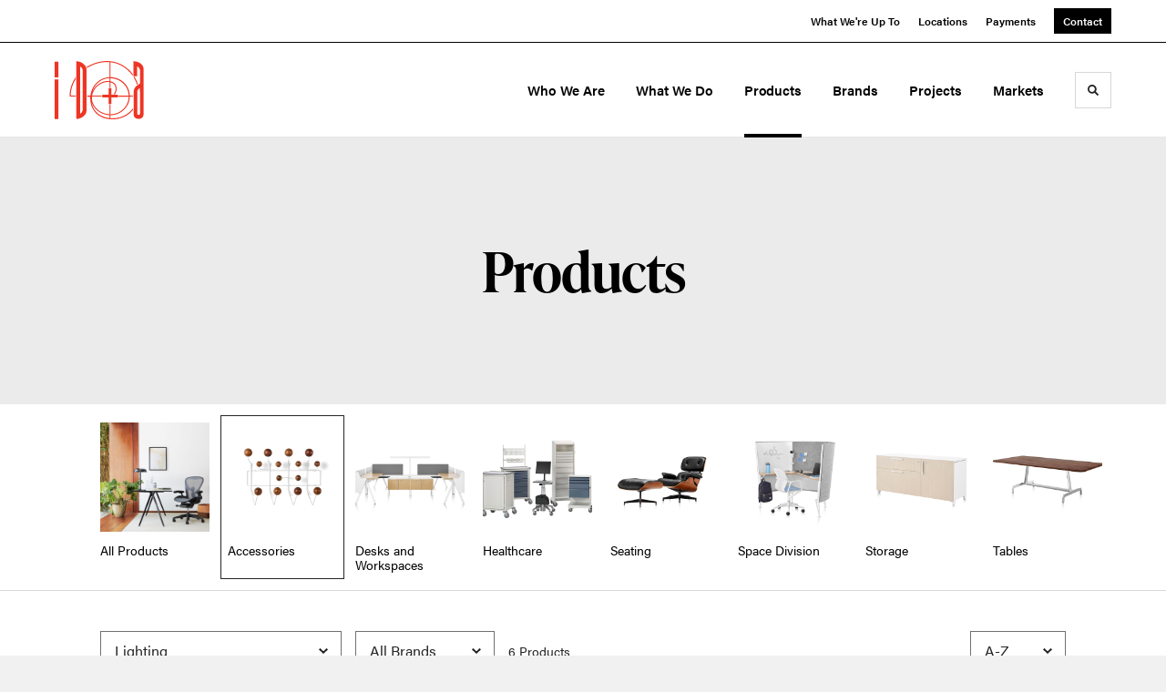

--- FILE ---
content_type: text/html; charset=UTF-8
request_url: https://www.id-a.com/products?category=accessories&subcategory=lighting
body_size: 80695
content:





<!DOCTYPE html>
<html lang="en" class="                ">

    
    <head>

    
          

    <!-- Google Tag Manager -->
    <script>(function(w,d,s,l,i){w[l]=w[l]||[];w[l].push({'gtm.start':
    new Date().getTime(),event:'gtm.js'});var f=d.getElementsByTagName(s)[0],
    j=d.createElement(s),dl=l!='dataLayer'?'&l='+l:'';j.async=true;j.src=
    'https://www.googletagmanager.com/gtm.js?id='+i+dl+ '&gtm_auth=wHBDqGHx4loPgfoAIWBlFA&gtm_preview=env-2&gtm_cookies_win=x';f.parentNode.insertBefore(j,f);
    })(window,document,'script','dataLayer','GTM-WXHRBXZ');</script>
    <!-- End Google Tag Manager -->

    

    

<!-- Meta -->

<meta charset="UTF-8">
<meta name="viewport" content="width=device-width, initial-scale=1.0">
<meta http-equiv="X-UA-Compatible" content="ie=edge">

<meta name="keywords" content="specialty contractor furniture Dealer interior design interior construction design services"><meta name="description" content="We meld architecture and interior design with leading edge furniture solutions for work environments in Louisville, Lexington, Nashville, and Evansville."><meta name="referrer" content="no-referrer-when-downgrade"><meta name="robots" content="all"><meta content="IDandAinc" property="fb:profile_id"><meta content="en_US" property="og:locale"><meta content="ID&amp;A, Inc." property="og:site_name"><meta content="website" property="og:type"><meta content="https://www.id-a.com/products" property="og:url"><meta content="MillerKnoll Dealer" property="og:title"><meta content="We meld architecture and interior design with leading edge furniture solutions for work environments in Louisville, Lexington, Nashville, and Evansville." property="og:description"><meta content="https://hmdp-ida.nyc3.cdn.digitaloceanspaces.com/production/brandElements/_1200x630_crop_center-center_82_none/IDA_logo_Red.png?mtime=1668788866" property="og:image"><meta content="1200" property="og:image:width"><meta content="630" property="og:image:height"><meta content="ID+A brand logo in red" property="og:image:alt"><meta content="https://www.instagram.com/ida_inc/" property="og:see_also"><meta content="https://www.linkedin.com/company/id&amp;a" property="og:see_also"><meta content="https://www.facebook.com/IDandAinc" property="og:see_also"><meta name="twitter:card" content="summary_large_image"><meta name="twitter:creator" content="@"><meta name="twitter:title" content="MillerKnoll Dealer"><meta name="twitter:description" content="We meld architecture and interior design with leading edge furniture solutions for work environments in Louisville, Lexington, Nashville, and Evansville."><meta name="twitter:image" content="https://hmdp-ida.nyc3.cdn.digitaloceanspaces.com/production/brandElements/_800x418_crop_center-center_82_none/IDA_logo_Red.png?mtime=1668788866"><meta name="twitter:image:width" content="800"><meta name="twitter:image:height" content="418"><meta name="twitter:image:alt" content="ID+A brand logo in red">

<!-- Title -->
<title>ID&A, Inc. | MillerKnoll Dealer</title>

          
<!-- Links -->
<link href="https://www.id-a.com/products" rel="canonical"><link href="https://www.id-a.com/" rel="home"><link type="text/plain" href="https://www.id-a.com/humans.txt" rel="author">


<!-- Icon -->
        <link type="image/png" href="https://hmdp-ida.nyc3.cdn.digitaloceanspaces.com/production/company/_192x192_crop_center-center_100_none/89560/logo.png" rel="icon" sizes="192x192">
        <link type="image/png" href="https://hmdp-ida.nyc3.cdn.digitaloceanspaces.com/production/company/_48x48_crop_center-center_100_none/89560/logo.png" rel="icon" sizes="48x48">
        <link type="image/png" href="https://hmdp-ida.nyc3.cdn.digitaloceanspaces.com/production/company/_32x32_crop_center-center_100_none/89560/logo.png" rel="icon" sizes="32x32">
        <link type="image/png" href="https://hmdp-ida.nyc3.cdn.digitaloceanspaces.com/production/company/_16x16_crop_center-center_100_none/89560/logo.png" rel="icon" sizes="16x16">
<!-- Apple Touch Icon -->
        <link type="image/png" href="https://hmdp-ida.nyc3.cdn.digitaloceanspaces.com/production/company/_180x180_crop_center-center_100_none/89560/logo.png" rel="apple-touch-icon" sizes="180x180">


          
<!-- json-LD -->
<script type="application/ld+json">{"@context":"https://schema.org","@graph":[{"@type":"CollectionPage","author":{"@id":"#identity"},"copyrightHolder":{"@id":"#identity"},"copyrightYear":"2020","creator":{"@id":"#creator"},"dateModified":"2025-12-16T00:08:47-05:00","datePublished":"2020-05-11T09:42:00-04:00","description":"We meld architecture and interior design with leading edge furniture solutions for work environments in Louisville, Lexington, Nashville, and Evansville.","headline":"MillerKnoll Dealer","image":{"@type":"ImageObject","url":"https://hmdp-ida.nyc3.cdn.digitaloceanspaces.com/production/brandElements/_1200x630_crop_center-center_82_none/IDA_logo_Red.png?mtime=1668788866"},"inLanguage":"en-us","mainEntityOfPage":"https://www.id-a.com/products","name":"MillerKnoll Dealer","potentialAction":{"@type":"SearchAction","query-input":"required name=search_term_string","target":"/search/results?q={search_term_string}"},"publisher":{"@id":"#creator"},"url":"https://www.id-a.com/products"},{"@id":"#identity","@type":"LocalBusiness","address":{"@type":"PostalAddress","addressCountry":"United States","addressLocality":"Louisville","addressRegion":"Kentucky","postalCode":"40204","streetAddress":"731 Brent Street"},"description":"Proudly serving the State of Kentucky, Southern Indiana and the Nashville Metropolitan area with offices in Louisville and Lexington Kentucky, Evansville, Indiana and Brentwood, Tennessee.","email":"info-louisville@id-a.com","foundingDate":"1981-12-07","foundingLocation":"Louisville, Kentucky","geo":{"@type":"GeoCoordinates","latitude":"-38.24334","longitude":"-85.73434"},"name":"ID&A","openingHoursSpecification":[{"@type":"OpeningHoursSpecification","closes":"16:00:00","dayOfWeek":["Monday"],"opens":"09:00:00"},{"@type":"OpeningHoursSpecification","closes":"16:00:00","dayOfWeek":["Tuesday"],"opens":"09:00:00"},{"@type":"OpeningHoursSpecification","closes":"16:00:00","dayOfWeek":["Wednesday"],"opens":"09:00:00"},{"@type":"OpeningHoursSpecification","closes":"16:00:00","dayOfWeek":["Thursday"],"opens":"09:00:00"},{"@type":"OpeningHoursSpecification","closes":"16:00:00","dayOfWeek":["Friday"],"opens":"09:00:00"}],"priceRange":"$$","sameAs":["https://www.facebook.com/IDandAinc","https://www.linkedin.com/company/id&a","https://www.instagram.com/ida_inc/"],"telephone":"502.562.9255"},{"@id":"http://mightyinthemidwest.com#creator","@type":"ProfessionalService","address":{"@type":"PostalAddress","addressCountry":"United States","addressLocality":"Grand Rapids","addressRegion":"MI","postalCode":"49503","streetAddress":"50 Louis St NW #520"},"alternateName":"Mighty","description":"Mighty is a digital strategy, design, and technology agency. We're a team of strategists, designers, and web technologists, here to help you find clarity and craft websites and digital products that effectively connect people to meaningful content. In partnership with MillerKnoll, we've developed and operated the MillerKnoll Dealer Platform (https://mkdealerplatform.com) since 2014, a robust custom website platform for 40+ MillerKnoll contract furniture dealers.","email":"hello@mightyinthemidwest.com","founder":"Cliff Wegner","foundingDate":"2007-08-01","foundingLocation":"Grand Rapids, MI","geo":{"@type":"GeoCoordinates","latitude":"42.9637494","longitude":"-85.6724149"},"image":{"@type":"ImageObject","height":"119","url":"https://hmdp-ida.nyc3.cdn.digitaloceanspaces.com/production/company/Mighty-Brand-Image.png","width":"119"},"logo":{"@type":"ImageObject","height":"60","url":"https://hmdp-ida.nyc3.cdn.digitaloceanspaces.com/production/company/_600x60_fit_center-center_82_none/Mighty-Brand-Image.png?mtime=1680708842","width":"60"},"name":"Mighty Co.","priceRange":"$$$","telephone":"(616) 222-0778","url":"http://mightyinthemidwest.com"},{"@type":"BreadcrumbList","description":"Breadcrumbs list","itemListElement":[{"@type":"ListItem","item":"https://www.id-a.com/","name":"Homepage","position":1},{"@type":"ListItem","item":"https://www.id-a.com/products","name":"Products","position":2}],"name":"Breadcrumbs"}]}</script>

          
<!-- CSS -->


                        <link rel="stylesheet" href="https://use.typekit.net/kor8pzo.css" crossorigin="anonymous">

        

        <link rel="stylesheet" href="https://www.id-a.com//dist/assets/millerknoll-BpA0rlRg.css">

<style>

:root {
    --abc:#FFFFFF;


}

body {
    background-color: #f1f1f1 !important;}

</style>


          
<!-- js -->




    <!-- Fathom - beautiful, simple website analytics -->
    <script src="https://cdn.usefathom.com/script.js" data-site="ULNEQVPI" data-cookieconsent="ignore" defer></script>
    <!-- / Fathom -->

        <script>window.passwordpolicy = {"showStrengthIndicator":true};</script>

    </head>

    
    <body>

    
        

        

    <!-- Google Tag Manager (noscript) -->
    <noscript><iframe src="https://www.googletagmanager.com/ns.html?id=GTM-WXHRBXZ&gtm_auth=wHBDqGHx4loPgfoAIWBlFA&gtm_preview=env-2&gtm_cookies_win=x"
    height="0" width="0" style="display:none;visibility:hidden"></iframe></noscript>
    <!-- End Google Tag Manager (noscript) -->


    
<!-- browser notifications -->

<noscript>
    <div class="o-container">
        <div class="c-noscript-notification">
            <p>
                <strong>JavaScript is not enabled!</strong>
                <br>This website requires your browser to have JavaScript enabled.
                Check <a href="http://enable-javascript.com" target="_blank" rel="noopener">enable-javascript.com</a> for instructions on how to enable JavaScript in your web browser.
            </p>
        </div>
    </div>
</noscript>

<!-- content -->

        
<nav class="c-skip-nav">

    


<a
         class="c-button || c-skip-nav__link" href="#products-page" title="Skip to Content" >

        <span class="c-button__text">Skip to Content</span>

        
</a>

    


<a
         class="c-button || c-skip-nav__link" href="#skip-to-footer" title="Skip to Footer" >

        <span class="c-button__text">Skip to Footer</span>

        
</a>

</nav>

<div class="o-site-container o-container">

        <div class="c-header__oob" data-module-sub-nav-toggle></div>
    <header class="o-header c-header">
        

<nav class="c-header__utility">
    <ul class="c-header__utility--contact">
        
                            <li>
                    


<a
         class="c-link" href="https://www.id-a.com/news" title="What We&#039;re Up To" >

        <span class="c-link__text">What We&#039;re Up To</span>

        
</a>
                </li>
            
        
                            <li>
                    


<a
         class="c-link" href="https://www.id-a.com/locations" title="Locations" >

        <span class="c-link__text">Locations</span>

        
</a>
                </li>
            
        
                            <li>
                    


<a
         class="c-link" href="https://securepayment.link/id-a/" title="Payments" rel="noopener nofollow noreferrer" target="_blank" >

        <span class="c-link__text">Payments</span>

        
</a>
                </li>
            
        
                            <li>
                    


<a
         class="c-button || -is-color-primary -is-small" href="https://www.id-a.com/contact" title="Contact" >

        <span class="c-button__text">Contact</span>

        
</a>
                </li>
            
            </ul>
</nav>

        
<div class="c-header__elements">

        
        <a href="/" title="ID+A" class="c-header__logo">
        
<img  src="https://hmdp-ida.nyc3.cdn.digitaloceanspaces.com/production/company/logo.svg" alt="ID+A" draggable="false" />
    </a>

            
                
                    
        
        <nav class="c-header__navigation -is-right-aligned">

                <ul class="js-sub-nav">

            
                                                                
                                                                                                                    
                                                                                                                                                                                                                                                    
                
                <li class="">
                    


<a
         class="c-link -is-caret--right || c-header__navigation-link js-sub-nav" href="https://www.id-a.com/about" title="Who We Are"  data-module-sub-nav-toggle data-menu-target=about >

        <span class="c-link__text">Who We Are</span>

                <svg width="4" height="7" fill="currentColor" class="" enable-background="new 0 0 4 7" viewBox="0 0 4 7" xmlns="http://www.w3.org/2000/svg"><path clip-rule="evenodd" d="m0 5.9.9 1.1 3.1-3.5-3.1-3.5-.9 1.1 2.2 2.4z" fill-rule="evenodd"/></svg>
    
</a>
                </li>

            
                                                                
                                                                                                                    
                                                                                                                                                                                                                                                                                                        
                
                <li class="">
                    


<a
         class="c-link -is-caret--right || c-header__navigation-link js-sub-nav" href="https://www.id-a.com/services" title="What We Do"  data-module-sub-nav-toggle data-menu-target=services >

        <span class="c-link__text">What We Do</span>

                <svg width="4" height="7" fill="currentColor" class="" enable-background="new 0 0 4 7" viewBox="0 0 4 7" xmlns="http://www.w3.org/2000/svg"><path clip-rule="evenodd" d="m0 5.9.9 1.1 3.1-3.5-3.1-3.5-.9 1.1 2.2 2.4z" fill-rule="evenodd"/></svg>
    
</a>
                </li>

            
                                                                
                                                                            
                
                <li class="">
                    


<a
         class="c-link -is-caret--right || c-header__navigation-link js-sub-nav -is-active" href="https://www.id-a.com/products" title="Products"  data-module-sub-nav-toggle data-menu-target=products >

        <span class="c-link__text">Products</span>

                <svg width="4" height="7" fill="currentColor" class="" enable-background="new 0 0 4 7" viewBox="0 0 4 7" xmlns="http://www.w3.org/2000/svg"><path clip-rule="evenodd" d="m0 5.9.9 1.1 3.1-3.5-3.1-3.5-.9 1.1 2.2 2.4z" fill-rule="evenodd"/></svg>
    
</a>
                </li>

            
                                                                
                                                                            
                
                <li class="">
                    


<a
         class="c-link || c-header__navigation-link" href="https://www.id-a.com/brands" title="Brands" >

        <span class="c-link__text">Brands</span>

        
</a>
                </li>

            
                                                                
                                                                            
                
                <li class="">
                    


<a
         class="c-link -is-caret--right || c-header__navigation-link js-sub-nav" href="https://www.id-a.com/projects" title="Projects"  data-module-sub-nav-toggle data-menu-target=projects >

        <span class="c-link__text">Projects</span>

                <svg width="4" height="7" fill="currentColor" class="" enable-background="new 0 0 4 7" viewBox="0 0 4 7" xmlns="http://www.w3.org/2000/svg"><path clip-rule="evenodd" d="m0 5.9.9 1.1 3.1-3.5-3.1-3.5-.9 1.1 2.2 2.4z" fill-rule="evenodd"/></svg>
    
</a>
                </li>

            
                                                                
                                                                                                                    
                                                                                                                                                                                                                                                                                                                                                            
                
                <li class="-is-last-desktop">
                    


<a
         class="c-link -is-caret--right || c-header__navigation-link js-sub-nav" href="https://www.id-a.com/markets" title="Markets"  data-module-sub-nav-toggle data-menu-target=markets >

        <span class="c-link__text">Markets</span>

                <svg width="4" height="7" fill="currentColor" class="" enable-background="new 0 0 4 7" viewBox="0 0 4 7" xmlns="http://www.w3.org/2000/svg"><path clip-rule="evenodd" d="m0 5.9.9 1.1 3.1-3.5-3.1-3.5-.9 1.1 2.2 2.4z" fill-rule="evenodd"/></svg>
    
</a>
                </li>

            
                        
                <li class="-is-mobile-only">
                    


<a
         class="c-link || c-header__navigation-link" href="https://www.id-a.com/news" title="What We&#039;re Up To" >

        <span class="c-link__text">What We&#039;re Up To</span>

        
</a>
                </li>

            
                <li class="-is-mobile-only">
                    


<a
         class="c-link || c-header__navigation-link" href="https://www.id-a.com/locations" title="Locations" >

        <span class="c-link__text">Locations</span>

        
</a>
                </li>

            
                <li class="-is-mobile-only">
                    


<a
         class="c-link || c-header__navigation-link" href="https://securepayment.link/id-a/" title="Payments" rel="noopener nofollow noreferrer" target="_blank" >

        <span class="c-link__text">Payments</span>

        
</a>
                </li>

            
                <li class="-is-mobile-only">
                    


<a
         class="c-link || c-header__navigation-link" href="https://www.id-a.com/contact" title="Contact" >

        <span class="c-link__text">Contact</span>

        
</a>
                </li>

            
        </ul>
    </nav>

        <div class="c-header__search-frame">
        <button
        class="c-header__search-toggle"
        data-module-search-toggle
        data-module-sub-nav-toggle
        aria-label="Toggle Search"
        title="Toggle Search"
        aria-labelledby="search-toggle-label">
            <span class="sr-only" id="search-toggle-label">Toggle search</span>
            <svg width="16" height="16" fill="currentColor" class="-search" viewBox="0 0 16 16" xmlns="http://www.w3.org/2000/svg"><path d="m15.78 13.84-3.78-3.84a6.3 6.3 0 0 0 1-3.5 6.35 6.35 0 0 0 -.87-3.27 6.67 6.67 0 0 0 -2.36-2.36 6.35 6.35 0 0 0 -3.27-.87 6.35 6.35 0 0 0 -3.27.87 6.67 6.67 0 0 0 -2.36 2.36 6.35 6.35 0 0 0 -.87 3.27 6.35 6.35 0 0 0 .87 3.27 6.67 6.67 0 0 0 2.36 2.36 6.35 6.35 0 0 0 3.27.87 6.3 6.3 0 0 0 3.5-1l3.81 3.81a.76.76 0 0 0 1.07 0l.87-.87a.76.76 0 0 0 0-1.07zm-5.78-5.32a4.11 4.11 0 1 1 .53-2 4 4 0 0 1 -.53 2z"/></svg>
            <svg width="16" height="16" fill="currentColor" class="-close" enable-background="new 0 0 16 16" viewBox="0 0 16 16" xmlns="http://www.w3.org/2000/svg"><path clip-rule="evenodd" d="m16 1.3-1.3-1.3-6.7 6.7-6.7-6.7-1.3 1.3 6.7 6.7-6.7 6.7 1.3 1.3 6.7-6.7 6.7 6.7 1.3-1.3-6.7-6.7z" fill-rule="evenodd"/></svg>
        </button>
    </div>

        <div class="c-header__search">
        <form action="/search" method="get">
            <label>
                <span class="u-screen-reader-text">Search Input</span>
                <input type="text" value="" class="c-header__search-field" name="q" placeholder="Search" />
            </label>
            <button class="c-header__search-submit">
                <span>Search</span>
                <svg width="16" height="16" fill="currentColor" class="" viewBox="0 0 16 16" xmlns="http://www.w3.org/2000/svg"><path d="m15.78 13.84-3.78-3.84a6.3 6.3 0 0 0 1-3.5 6.35 6.35 0 0 0 -.87-3.27 6.67 6.67 0 0 0 -2.36-2.36 6.35 6.35 0 0 0 -3.27-.87 6.35 6.35 0 0 0 -3.27.87 6.67 6.67 0 0 0 -2.36 2.36 6.35 6.35 0 0 0 -.87 3.27 6.35 6.35 0 0 0 .87 3.27 6.67 6.67 0 0 0 2.36 2.36 6.35 6.35 0 0 0 3.27.87 6.3 6.3 0 0 0 3.5-1l3.81 3.81a.76.76 0 0 0 1.07 0l.87-.87a.76.76 0 0 0 0-1.07zm-5.78-5.32a4.11 4.11 0 1 1 .53-2 4 4 0 0 1 -.53 2z"/></svg>
            </button>
        </form>
    </div>

        <button class="c-header__burger" data-module-nav-toggle data-module-sub-nav-toggle>
        <svg width="21" height="14" fill="currentColor" class="-burger" enable-background="new 0 0 21 14" viewBox="0 0 21 14" xmlns="http://www.w3.org/2000/svg"><path clip-rule="evenodd" d="m0 14h21v-2.3h-21zm0-5.8h21v-2.4h-21zm0-8.2v2.3h21v-2.3z" fill-rule="evenodd"/></svg>
        <svg width="16" height="16" fill="currentColor" class="-close" enable-background="new 0 0 16 16" viewBox="0 0 16 16" xmlns="http://www.w3.org/2000/svg"><path clip-rule="evenodd" d="m16 1.3-1.3-1.3-6.7 6.7-6.7-6.7-1.3 1.3 6.7 6.7-6.7 6.7 1.3 1.3 6.7-6.7 6.7 6.7 1.3-1.3-6.7-6.7z" fill-rule="evenodd"/></svg>
    </button>

        
                            <div class="c-header__sub-nav js-sub-nav" id="aboutSubNav">
            <div class="c-header__sub-thumbnails js-sub-nav">
                <ul>

                    
                    <li class="-is-mobile-only">
                        <button class="c-header__sub-title" data-module-sub-nav-toggle>
                            <svg width="4" height="7" fill="currentColor" class="" enable-background="new 0 0 4 7" viewBox="0 0 4 7" xmlns="http://www.w3.org/2000/svg"><path clip-rule="evenodd" d="m4 1.1-.9-1.1-3.1 3.5 3.1 3.5.9-1.1-2.2-2.4z" fill-rule="evenodd"/></svg>
                            <span>About ID&amp;A</span>
                        </button>
                    </li>

                    
                                                                                                                                                                <li >
                                    <a href="https://www.id-a.com/about/company" title="Company" class="c-header__sub-link">
                                        


    
    




<picture>
                <source media="(max-width: 320px)" srcset="https://hmdp-ida.nyc3.cdn.digitaloceanspaces.com/production/primaryImages/_640x480_crop_center-center_61_line/4Og22fnw.jpeg 640w" />
            <source media="(max-width: 768px)" srcset="https://hmdp-ida.nyc3.cdn.digitaloceanspaces.com/production/primaryImages/_1536x1152_crop_center-center_61_line/4Og22fnw.jpeg 1536w" />
            <source media="(max-width: 1600px)" srcset="https://hmdp-ida.nyc3.cdn.digitaloceanspaces.com/production/primaryImages/_1600x1200_crop_center-center_82_line/4Og22fnw.jpeg 1600w" />
        <!-- img tag for browsers that do not support picture element -->
    <img  src="data:image/svg+xml,%3Csvg%20xmlns=%27http://www.w3.org/2000/svg%27%20width=%271600%27%20height=%271200%27%20style=%27background:%23CCC%27%20/%3E" srcset="https://hmdp-ida.nyc3.cdn.digitaloceanspaces.com/production/primaryImages/_1600x1200_crop_center-center_82_line/4Og22fnw.jpeg 1600w, https://hmdp-ida.nyc3.cdn.digitaloceanspaces.com/production/primaryImages/_1536x1152_crop_center-center_61_line/4Og22fnw.jpeg 1536w, https://hmdp-ida.nyc3.cdn.digitaloceanspaces.com/production/primaryImages/_640x480_crop_center-center_61_line/4Og22fnw.jpeg 640w" width="1600" alt="4 Og22fnw" sizes="100vw" draggable="false" loading="lazy" />
</picture>


                                        <span>Company</span>
                                    </a>
                                </li>
                            
                                                                                                                                                                <li >
                                    <a href="https://www.id-a.com/about/careers" title="Careers" class="c-header__sub-link">
                                        


    
    




<picture>
                <source media="(max-width: 320px)" srcset="https://hmdp-ida.nyc3.cdn.digitaloceanspaces.com/production/primaryImages/_640x480_crop_center-center_61_line/QqFqhNjg.jpeg 640w" />
            <source media="(max-width: 768px)" srcset="https://hmdp-ida.nyc3.cdn.digitaloceanspaces.com/production/primaryImages/_1536x1152_crop_center-center_61_line/QqFqhNjg.jpeg 1536w" />
            <source media="(max-width: 1600px)" srcset="https://hmdp-ida.nyc3.cdn.digitaloceanspaces.com/production/primaryImages/_1600x1200_crop_center-center_82_line/QqFqhNjg.jpeg 1600w" />
        <!-- img tag for browsers that do not support picture element -->
    <img  src="data:image/svg+xml,%3Csvg%20xmlns=%27http://www.w3.org/2000/svg%27%20width=%271600%27%20height=%271200%27%20style=%27background:%23CCC%27%20/%3E" srcset="https://hmdp-ida.nyc3.cdn.digitaloceanspaces.com/production/primaryImages/_1600x1200_crop_center-center_82_line/QqFqhNjg.jpeg 1600w, https://hmdp-ida.nyc3.cdn.digitaloceanspaces.com/production/primaryImages/_1536x1152_crop_center-center_61_line/QqFqhNjg.jpeg 1536w, https://hmdp-ida.nyc3.cdn.digitaloceanspaces.com/production/primaryImages/_640x480_crop_center-center_61_line/QqFqhNjg.jpeg 640w" width="1600" alt="Qq Fqh Njg" sizes="100vw" draggable="false" loading="lazy" />
</picture>


                                        <span>Careers</span>
                                    </a>
                                </li>
                            
                                                                                                                                                                <li >
                                    <a href="https://www.id-a.com/about/our-team" title="Our Team" class="c-header__sub-link">
                                        


    
    




<picture>
                <source media="(max-width: 320px)" srcset="https://hmdp-ida.nyc3.cdn.digitaloceanspaces.com/production/primaryImages/_640x480_crop_center-center_61_line/ZsZhHJwg.jpeg 640w" />
            <source media="(max-width: 768px)" srcset="https://hmdp-ida.nyc3.cdn.digitaloceanspaces.com/production/primaryImages/_1536x1152_crop_center-center_61_line/ZsZhHJwg.jpeg 1536w" />
            <source media="(max-width: 1600px)" srcset="https://hmdp-ida.nyc3.cdn.digitaloceanspaces.com/production/primaryImages/_1600x1200_crop_center-center_82_line/ZsZhHJwg.jpeg 1600w" />
        <!-- img tag for browsers that do not support picture element -->
    <img  src="data:image/svg+xml,%3Csvg%20xmlns=%27http://www.w3.org/2000/svg%27%20width=%271600%27%20height=%271200%27%20style=%27background:%23CCC%27%20/%3E" srcset="https://hmdp-ida.nyc3.cdn.digitaloceanspaces.com/production/primaryImages/_1600x1200_crop_center-center_82_line/ZsZhHJwg.jpeg 1600w, https://hmdp-ida.nyc3.cdn.digitaloceanspaces.com/production/primaryImages/_1536x1152_crop_center-center_61_line/ZsZhHJwg.jpeg 1536w, https://hmdp-ida.nyc3.cdn.digitaloceanspaces.com/production/primaryImages/_640x480_crop_center-center_61_line/ZsZhHJwg.jpeg 640w" width="1600" alt="Zs Zh H Jwg" sizes="100vw" draggable="false" loading="lazy" />
</picture>


                                        <span>Our Team</span>
                                    </a>
                                </li>
                            
                    
                    <li class="-is-view-all">
                        


<a
         class="c-link -is-cta-arrow--right || c-cta -is-color-primary -has-arrow" href="https://www.id-a.com/about" title="About ID&amp;A" >

        <span class="c-link__text">About ID&amp;A</span>

                <svg class="c-cta__arrow" width="17" height="10" fill="currentColor" enable-background="new 0 0 17 10" viewBox="0 0 17 10" xmlns="http://www.w3.org/2000/svg"><path clip-rule="evenodd" d="m0 3.9h13l-2.4-2.4 1.5-1.5 4.9 5-4.9 5-1.5-1.5 2.4-2.4h-13z" fill-rule="evenodd"/></svg>
    
</a>
                    </li>
                </ul>
            </div>
        </div>

                        
        
                        
        
                        
        
                        
        
        
    
                            <div class="c-header__sub-nav js-sub-nav" id="servicesSubNav">
            <div class="c-header__sub-thumbnails js-sub-nav">
                <ul>

                    
                    <li class="-is-mobile-only">
                        <button class="c-header__sub-title" data-module-sub-nav-toggle>
                            <svg width="4" height="7" fill="currentColor" class="" enable-background="new 0 0 4 7" viewBox="0 0 4 7" xmlns="http://www.w3.org/2000/svg"><path clip-rule="evenodd" d="m4 1.1-.9-1.1-3.1 3.5 3.1 3.5.9-1.1-2.2-2.4z" fill-rule="evenodd"/></svg>
                            <span>The Services We Provide</span>
                        </button>
                    </li>

                    
                                                                                                                                                    <li >
                                <a href="https://www.id-a.com/services/interior-construction" title="Interior Construction" class="c-header__sub-link">
                                    


    
    




<picture>
                <source media="(max-width: 320px)" srcset="https://hmdp-ida.nyc3.cdn.digitaloceanspaces.com/production/primaryImages/_640x480_crop_center-center_61_line/Hopewell-March-25-202110576a.jpg 640w" />
            <source media="(max-width: 768px)" srcset="https://hmdp-ida.nyc3.cdn.digitaloceanspaces.com/production/primaryImages/_1536x1152_crop_center-center_61_line/Hopewell-March-25-202110576a.jpg 1536w" />
            <source media="(max-width: 1600px)" srcset="https://hmdp-ida.nyc3.cdn.digitaloceanspaces.com/production/primaryImages/_1600x1200_crop_center-center_82_line/Hopewell-March-25-202110576a.jpg 1600w" />
        <!-- img tag for browsers that do not support picture element -->
    <img  src="data:image/svg+xml,%3Csvg%20xmlns=%27http://www.w3.org/2000/svg%27%20width=%271600%27%20height=%271200%27%20style=%27background:%23CCC%27%20/%3E" srcset="https://hmdp-ida.nyc3.cdn.digitaloceanspaces.com/production/primaryImages/_1600x1200_crop_center-center_82_line/Hopewell-March-25-202110576a.jpg 1600w, https://hmdp-ida.nyc3.cdn.digitaloceanspaces.com/production/primaryImages/_1536x1152_crop_center-center_61_line/Hopewell-March-25-202110576a.jpg 1536w, https://hmdp-ida.nyc3.cdn.digitaloceanspaces.com/production/primaryImages/_640x480_crop_center-center_61_line/Hopewell-March-25-202110576a.jpg 640w" width="1600" alt="Hopewell March 25 202110576a" sizes="100vw" draggable="false" loading="lazy" />
</picture>


                                    <span>Interior Construction</span>
                                </a>
                            </li>
                        
                                                                                                                                                    <li >
                                <a href="https://www.id-a.com/services/space-planning-and-design" title="Creative Services" class="c-header__sub-link">
                                    


    
    




<picture>
                <source media="(max-width: 320px)" srcset="https://hmdp-ida.nyc3.cdn.digitaloceanspaces.com/production/primaryImages/_640x480_crop_center-center_61_line/ddHgxQBs.jpeg 640w" />
            <source media="(max-width: 768px)" srcset="https://hmdp-ida.nyc3.cdn.digitaloceanspaces.com/production/primaryImages/_1536x1152_crop_center-center_61_line/ddHgxQBs.jpeg 1536w" />
            <source media="(max-width: 1600px)" srcset="https://hmdp-ida.nyc3.cdn.digitaloceanspaces.com/production/primaryImages/_1600x1200_crop_center-center_82_line/ddHgxQBs.jpeg 1600w" />
        <!-- img tag for browsers that do not support picture element -->
    <img  src="data:image/svg+xml,%3Csvg%20xmlns=%27http://www.w3.org/2000/svg%27%20width=%271600%27%20height=%271200%27%20style=%27background:%23CCC%27%20/%3E" srcset="https://hmdp-ida.nyc3.cdn.digitaloceanspaces.com/production/primaryImages/_1600x1200_crop_center-center_82_line/ddHgxQBs.jpeg 1600w, https://hmdp-ida.nyc3.cdn.digitaloceanspaces.com/production/primaryImages/_1536x1152_crop_center-center_61_line/ddHgxQBs.jpeg 1536w, https://hmdp-ida.nyc3.cdn.digitaloceanspaces.com/production/primaryImages/_640x480_crop_center-center_61_line/ddHgxQBs.jpeg 640w" width="1600" alt="Dd Hgx Q Bs" sizes="100vw" draggable="false" loading="lazy" />
</picture>


                                    <span>Creative Services</span>
                                </a>
                            </li>
                        
                                                                                                                                                    <li >
                                <a href="https://www.id-a.com/services/service-and-warranty" title="Technical Services" class="c-header__sub-link">
                                    


    
    




<picture>
                <source media="(max-width: 320px)" srcset="https://hmdp-ida.nyc3.cdn.digitaloceanspaces.com/production/primaryImages/_640x480_crop_center-center_61_line/headshots-214.jpg 640w" />
            <source media="(max-width: 768px)" srcset="https://hmdp-ida.nyc3.cdn.digitaloceanspaces.com/production/primaryImages/_1536x1152_crop_center-center_61_line/headshots-214.jpg 1536w" />
            <source media="(max-width: 1600px)" srcset="https://hmdp-ida.nyc3.cdn.digitaloceanspaces.com/production/primaryImages/_1600x1200_crop_center-center_82_line/headshots-214.jpg 1600w" />
        <!-- img tag for browsers that do not support picture element -->
    <img  src="data:image/svg+xml,%3Csvg%20xmlns=%27http://www.w3.org/2000/svg%27%20width=%271600%27%20height=%271200%27%20style=%27background:%23CCC%27%20/%3E" srcset="https://hmdp-ida.nyc3.cdn.digitaloceanspaces.com/production/primaryImages/_1600x1200_crop_center-center_82_line/headshots-214.jpg 1600w, https://hmdp-ida.nyc3.cdn.digitaloceanspaces.com/production/primaryImages/_1536x1152_crop_center-center_61_line/headshots-214.jpg 1536w, https://hmdp-ida.nyc3.cdn.digitaloceanspaces.com/production/primaryImages/_640x480_crop_center-center_61_line/headshots-214.jpg 640w" width="1600" alt="Headshots 214" sizes="100vw" draggable="false" loading="lazy" />
</picture>


                                    <span>Technical Services</span>
                                </a>
                            </li>
                        
                                                                                                                                                    <li >
                                <a href="https://www.id-a.com/services/office-furnishings" title="Great Brands" class="c-header__sub-link">
                                    


    
    




<picture>
                <source media="(max-width: 320px)" srcset="https://hmdp-ida.nyc3.cdn.digitaloceanspaces.com/production/primaryImages/_640x480_crop_center-center_61_line/Markets-Commercial_body01.jpg 640w" />
            <source media="(max-width: 768px)" srcset="https://hmdp-ida.nyc3.cdn.digitaloceanspaces.com/production/primaryImages/_1536x1152_crop_center-center_61_line/Markets-Commercial_body01.jpg 1536w" />
            <source media="(max-width: 1600px)" srcset="https://hmdp-ida.nyc3.cdn.digitaloceanspaces.com/production/primaryImages/_1600x1200_crop_center-center_82_line/Markets-Commercial_body01.jpg 1600w" />
        <!-- img tag for browsers that do not support picture element -->
    <img  src="data:image/svg+xml,%3Csvg%20xmlns=%27http://www.w3.org/2000/svg%27%20width=%271600%27%20height=%271200%27%20style=%27background:%23CCC%27%20/%3E" srcset="https://hmdp-ida.nyc3.cdn.digitaloceanspaces.com/production/primaryImages/_1600x1200_crop_center-center_82_line/Markets-Commercial_body01.jpg 1600w, https://hmdp-ida.nyc3.cdn.digitaloceanspaces.com/production/primaryImages/_1536x1152_crop_center-center_61_line/Markets-Commercial_body01.jpg 1536w, https://hmdp-ida.nyc3.cdn.digitaloceanspaces.com/production/primaryImages/_640x480_crop_center-center_61_line/Markets-Commercial_body01.jpg 640w" width="1600" alt="Markets Commercial body01" sizes="100vw" draggable="false" loading="lazy" />
</picture>


                                    <span>Great Brands</span>
                                </a>
                            </li>
                        
                    
                    <li class="-is-view-all">
                        


<a
         class="c-link -is-cta-arrow--right || c-cta -is-color-primary -has-arrow" href="https://www.id-a.com/services" title="The Services We Provide" >

        <span class="c-link__text">The Services We Provide</span>

                <svg class="c-cta__arrow" width="17" height="10" fill="currentColor" enable-background="new 0 0 17 10" viewBox="0 0 17 10" xmlns="http://www.w3.org/2000/svg"><path clip-rule="evenodd" d="m0 3.9h13l-2.4-2.4 1.5-1.5 4.9 5-4.9 5-1.5-1.5 2.4-2.4h-13z" fill-rule="evenodd"/></svg>
    
</a>
                    </li>
                </ul>
            </div>
        </div>


                
        
        
                        
        
                        
        
                        
        
                        
        
        
    
                            <div class="c-header__sub-nav js-sub-nav" id="productsSubNav">
            <div class="c-header__sub-products js-sub-nav">
                <ul class="-is-root">
                    <li class="-is-root-element -is-mobile-only">
                        <button class="c-header__sub-title" data-module-sub-nav-toggle>
                            <svg width="4" height="7" fill="currentColor" class="" enable-background="new 0 0 4 7" viewBox="0 0 4 7" xmlns="http://www.w3.org/2000/svg"><path clip-rule="evenodd" d="m4 1.1-.9-1.1-3.1 3.5 3.1 3.5.9-1.1-2.2-2.4z" fill-rule="evenodd"/></svg>
                            <span>Products</span>
                        </button>
                    </li>
                    <li class="-is-root-element">
                        <ul class="-is-secondary">
                            <li class="-is-secondary-element -is-secondary-headline">
                                <span class="c-header__sub-list-title">Browse By Category</span>
                            </li>
                            <li class="-is-secondary-element">
                                
                                                                                                        <ul class="-is-tertiary">
                                                                                    <li>
                                                


<a
         class="c-link || c-header__sub-link" href="/products?category=storage" title="Storage" >

        <span class="c-link__text">Storage</span>

        
</a>
                                            </li>
                                                                                    <li>
                                                


<a
         class="c-link || c-header__sub-link" href="/products?category=seating" title="Seating" >

        <span class="c-link__text">Seating</span>

        
</a>
                                            </li>
                                                                                    <li>
                                                


<a
         class="c-link || c-header__sub-link" href="/products?category=tables" title="Tables" >

        <span class="c-link__text">Tables</span>

        
</a>
                                            </li>
                                                                                    <li>
                                                


<a
         class="c-link || c-header__sub-link" href="/products?category=space-division" title="Space Division" >

        <span class="c-link__text">Space Division</span>

        
</a>
                                            </li>
                                                                            </ul>
                                                                        <ul class="-is-tertiary">
                                                                                    <li>
                                                


<a
         class="c-link || c-header__sub-link" href="/products?category=desks-and-workspaces" title="Desks and Workspaces" >

        <span class="c-link__text">Desks and Workspaces</span>

        
</a>
                                            </li>
                                                                                    <li>
                                                


<a
         class="c-link || c-header__sub-link" href="/products?category=accessories" title="Accessories" >

        <span class="c-link__text">Accessories</span>

        
</a>
                                            </li>
                                                                                    <li>
                                                


<a
         class="c-link || c-header__sub-link" href="/products?category=healthcare" title="Healthcare" >

        <span class="c-link__text">Healthcare</span>

        
</a>
                                            </li>
                                                                            </ul>
                                                                    
                            </li>
                        </ul>

                        <ul class="-is-secondary">
                            <li class="-is-secondary-element -is-secondary-headline">
                                <span class="c-header__sub-list-title">Browse By Brand</span>
                            </li>
                            <li class="-is-secondary-element">

                                                                
                                
                                                                        <ul class="-is-tertiary">
                                                                                    <li>
                                                


<a
         class="c-link || c-header__sub-link" href="/products?brand=herman-miller" title="Herman Miller" >

        <span class="c-link__text">Herman Miller</span>

        
</a>
                                            </li>
                                                                                    <li>
                                                


<a
         class="c-link || c-header__sub-link" href="/products?brand=geiger" title="Geiger" >

        <span class="c-link__text">Geiger</span>

        
</a>
                                            </li>
                                                                                    <li>
                                                


<a
         class="c-link || c-header__sub-link" href="/products?brand=hay" title="HAY" >

        <span class="c-link__text">HAY</span>

        
</a>
                                            </li>
                                                                            </ul>
                                                                        <ul class="-is-tertiary">
                                                                                    <li>
                                                


<a
         class="c-link || c-header__sub-link" href="/products?brand=naughtone" title="NaughtOne" >

        <span class="c-link__text">NaughtOne</span>

        
</a>
                                            </li>
                                                                                    <li>
                                                


<a
         class="c-link || c-header__sub-link" href="/products?brand=knoll" title="Knoll" >

        <span class="c-link__text">Knoll</span>

        
</a>
                                            </li>
                                                                            </ul>
                                    
                                
                            </li>
                        </ul>

                        <ul class="-is-secondary -is-hidden-mobile">
                            <li class="-is-secondary-element -is-view-all">
                                


<a
         class="c-link -is-cta-arrow--right || c-cta -is-color-primary -has-arrow" href="/products" title="All Products" >

        <span class="c-link__text">All Products</span>

                <svg class="c-cta__arrow" width="17" height="10" fill="currentColor" enable-background="new 0 0 17 10" viewBox="0 0 17 10" xmlns="http://www.w3.org/2000/svg"><path clip-rule="evenodd" d="m0 3.9h13l-2.4-2.4 1.5-1.5 4.9 5-4.9 5-1.5-1.5 2.4-2.4h-13z" fill-rule="evenodd"/></svg>
    
</a>
                            </li>
                        </ul>

                    </li>
                </ul>
            </div>
        </div>


        
    
    
    
    
                            <div class="c-header__sub-nav js-sub-nav" id="projectsSubNav">
            <div class="c-header__sub-projects js-sub-nav">
                <ul>

                    
                    <li class="-is-mobile-only">
                        <button class="c-header__sub-title" data-module-sub-nav-toggle>
                            <svg width="4" height="7" fill="currentColor" class="" enable-background="new 0 0 4 7" viewBox="0 0 4 7" xmlns="http://www.w3.org/2000/svg"><path clip-rule="evenodd" d="m4 1.1-.9-1.1-3.1 3.5 3.1 3.5.9-1.1-2.2-2.4z" fill-rule="evenodd"/></svg>
                            <span>Projects</span>
                        </button>
                    </li>

                    
                                        
                    
                    <li>
                        <ul class="c-header__sub-list">
                            <li class="c-header__sub-list-title">
                                


<a
         class="c-link || c-header__sub-title-link" href="/projects?category=corporate" title="Corporate" >

        <span class="c-link__text">Corporate</span>

        
</a>
                            </li>

                                                        <li>
                                


<a
         class="c-link || c-header__sub-link" href="https://www.id-a.com/projects/scoppechio-advertising" title="Scoppechio Advertising Headquarters" >

        <span class="c-link__text">Scoppechio Advertising Headquarters</span>

        
</a>
                            </li>
                                                        <li>
                                


<a
         class="c-link || c-header__sub-link" href="https://www.id-a.com/projects/us_equestrian_headquarters" title="US Equestrian Headquarters" >

        <span class="c-link__text">US Equestrian Headquarters</span>

        
</a>
                            </li>
                                                        <li>
                                


<a
         class="c-link || c-header__sub-link" href="https://www.id-a.com/projects/ecofibre_headquarters" title="Ecofibre - United States Headquarters" >

        <span class="c-link__text">Ecofibre - United States Headquarters</span>

        
</a>
                            </li>
                                                        <li>
                                


<a
         class="c-link || c-header__sub-link" href="https://www.id-a.com/projects/brown-forman-forester-center" title="Building the Future of Work at Brown-Forman" >

        <span class="c-link__text">Building the Future of Work at Brown-Forman</span>

        
</a>
                            </li>
                                                        <li>
                                


<a
         class="c-link || c-header__sub-link" href="https://www.id-a.com/projects/baird-knoxville" title="Baird | Knoxville" >

        <span class="c-link__text">Baird | Knoxville</span>

        
</a>
                            </li>
                            
                        </ul>
                    </li>

                    
                                        
                    
                    <li>
                        <ul class="c-header__sub-list">
                            <li class="c-header__sub-list-title">
                                


<a
         class="c-link || c-header__sub-title-link" href="/projects?category=education" title="Education" >

        <span class="c-link__text">Education</span>

        
</a>
                            </li>

                                                        <li>
                                


<a
         class="c-link || c-header__sub-link" href="https://www.id-a.com/projects/jctc-advanced-manufacturing-center" title="Focusing on the Trade" >

        <span class="c-link__text">Focusing on the Trade</span>

        
</a>
                            </li>
                                                        <li>
                                


<a
         class="c-link || c-header__sub-link" href="https://www.id-a.com/projects/spalding-university-classroom" title="Modern Campus - Agile and Interesting!" >

        <span class="c-link__text">Modern Campus - Agile and Interesting!</span>

        
</a>
                            </li>
                                                        <li>
                                


<a
         class="c-link || c-header__sub-link" href="https://www.id-a.com/projects/the-commons-at-helm-library" title="Intellectual Campus Hub" >

        <span class="c-link__text">Intellectual Campus Hub</span>

        
</a>
                            </li>
                            
                        </ul>
                    </li>

                    
                                        
                    
                    <li>
                        <ul class="c-header__sub-list">
                            <li class="c-header__sub-list-title">
                                


<a
         class="c-link || c-header__sub-title-link" href="/projects?category=healthcare" title="Healthcare" >

        <span class="c-link__text">Healthcare</span>

        
</a>
                            </li>

                                                        <li>
                                


<a
         class="c-link || c-header__sub-link" href="https://www.id-a.com/projects/norton-cancer-institute-brownboro-norton-healthcare" title="Norton Healthcare&#039;s Pre-Fabricated Interior Solutions" >

        <span class="c-link__text">Norton Healthcare&#039;s Pre-Fabricated Interior Solutions</span>

        
</a>
                            </li>
                                                        <li>
                                


<a
         class="c-link || c-header__sub-link" href="https://www.id-a.com/projects/st-joseph-london" title="St. Joseph Health London" >

        <span class="c-link__text">St. Joseph Health London</span>

        
</a>
                            </li>
                                                        <li>
                                


<a
         class="c-link || c-header__sub-link" href="https://www.id-a.com/projects/norton-brownsboro-hospital" title="Norton Brownsboro Pre-Fabricated Interior Solutions" >

        <span class="c-link__text">Norton Brownsboro Pre-Fabricated Interior Solutions</span>

        
</a>
                            </li>
                            
                        </ul>
                    </li>

                    
                                        
                    
                    <li>
                        <ul class="c-header__sub-list">
                            <li class="c-header__sub-list-title">
                                


<a
         class="c-link || c-header__sub-title-link" href="/projects?category=government" title="Government" >

        <span class="c-link__text">Government</span>

        
</a>
                            </li>

                                                        <li>
                                


<a
         class="c-link || c-header__sub-link" href="https://www.id-a.com/projects/west-palm-beach-department-of-veterans-affairs-medical-center" title="Prefabricated Interior Construction for Government Healthcare" >

        <span class="c-link__text">Prefabricated Interior Construction for Government Healthcare</span>

        
</a>
                            </li>
                            
                        </ul>
                    </li>

                    
                    
                    <li class="-is-view-all">
                        


<a
         class="c-link -is-cta-arrow--right || c-cta -is-color-primary -has-arrow" href="https://www.id-a.com/projects" title="All Projects" >

        <span class="c-link__text">All Projects</span>

                <svg class="c-cta__arrow" width="17" height="10" fill="currentColor" enable-background="new 0 0 17 10" viewBox="0 0 17 10" xmlns="http://www.w3.org/2000/svg"><path clip-rule="evenodd" d="m0 3.9h13l-2.4-2.4 1.5-1.5 4.9 5-4.9 5-1.5-1.5 2.4-2.4h-13z" fill-rule="evenodd"/></svg>
    
</a>
                    </li>
                </ul>
            </div>
        </div>


        
    
                            <div class="c-header__sub-nav js-sub-nav" id="marketsSubNav">
            <div class="c-header__sub-thumbnails js-sub-nav">
                <ul>

                    
                    <li class="-is-mobile-only">
                        <button class="c-header__sub-title" data-module-sub-nav-toggle>
                            <svg width="4" height="7" fill="currentColor" class="" enable-background="new 0 0 4 7" viewBox="0 0 4 7" xmlns="http://www.w3.org/2000/svg"><path clip-rule="evenodd" d="m4 1.1-.9-1.1-3.1 3.5 3.1 3.5.9-1.1-2.2-2.4z" fill-rule="evenodd"/></svg>
                            <span>Markets</span>
                        </button>
                    </li>

                    
                                            
                                                                                                                    <li >
                                    <a href="https://www.id-a.com/markets/corporate" title="Corporate" class="c-header__sub-link">
                                        


    
    




<picture>
                <source media="(max-width: 320px)" srcset="https://hmdp-ida.nyc3.cdn.digitaloceanspaces.com/production/primaryImages/_640x480_crop_center-center_61_line/6-Open-Office.jpg 640w" />
            <source media="(max-width: 768px)" srcset="https://hmdp-ida.nyc3.cdn.digitaloceanspaces.com/production/primaryImages/_1536x1152_crop_center-center_61_line/6-Open-Office.jpg 1536w" />
            <source media="(max-width: 1600px)" srcset="https://hmdp-ida.nyc3.cdn.digitaloceanspaces.com/production/primaryImages/_1600x1200_crop_center-center_82_line/6-Open-Office.jpg 1600w" />
        <!-- img tag for browsers that do not support picture element -->
    <img  src="data:image/svg+xml,%3Csvg%20xmlns=%27http://www.w3.org/2000/svg%27%20width=%271600%27%20height=%271200%27%20style=%27background:%23CCC%27%20/%3E" srcset="https://hmdp-ida.nyc3.cdn.digitaloceanspaces.com/production/primaryImages/_1600x1200_crop_center-center_82_line/6-Open-Office.jpg 1600w, https://hmdp-ida.nyc3.cdn.digitaloceanspaces.com/production/primaryImages/_1536x1152_crop_center-center_61_line/6-Open-Office.jpg 1536w, https://hmdp-ida.nyc3.cdn.digitaloceanspaces.com/production/primaryImages/_640x480_crop_center-center_61_line/6-Open-Office.jpg 640w" width="1600" alt="6 Open Office" sizes="100vw" draggable="false" loading="lazy" />
</picture>


                                        <span>Corporate</span>
                                    </a>
                                </li>
                            
                                            
                                                                                                                    <li >
                                    <a href="https://www.id-a.com/markets/healthcare" title="Healthcare" class="c-header__sub-link">
                                        


    
    




<picture>
                <source media="(max-width: 320px)" srcset="https://hmdp-ida.nyc3.cdn.digitaloceanspaces.com/production/primaryImages/_640x480_crop_center-center_61_line/Picture3.jpg 640w" />
            <source media="(max-width: 768px)" srcset="https://hmdp-ida.nyc3.cdn.digitaloceanspaces.com/production/primaryImages/_1536x1152_crop_center-center_61_line/Picture3.jpg 1536w" />
            <source media="(max-width: 1600px)" srcset="https://hmdp-ida.nyc3.cdn.digitaloceanspaces.com/production/primaryImages/_1600x1200_crop_center-center_82_line/Picture3.jpg 1600w" />
        <!-- img tag for browsers that do not support picture element -->
    <img  src="data:image/svg+xml,%3Csvg%20xmlns=%27http://www.w3.org/2000/svg%27%20width=%271600%27%20height=%271200%27%20style=%27background:%23CCC%27%20/%3E" srcset="https://hmdp-ida.nyc3.cdn.digitaloceanspaces.com/production/primaryImages/_1600x1200_crop_center-center_82_line/Picture3.jpg 1600w, https://hmdp-ida.nyc3.cdn.digitaloceanspaces.com/production/primaryImages/_1536x1152_crop_center-center_61_line/Picture3.jpg 1536w, https://hmdp-ida.nyc3.cdn.digitaloceanspaces.com/production/primaryImages/_640x480_crop_center-center_61_line/Picture3.jpg 640w" width="1600" alt="A description" sizes="100vw" draggable="false" loading="lazy" />
</picture>


                                        <span>Healthcare</span>
                                    </a>
                                </li>
                            
                                            
                                                                                                                    <li >
                                    <a href="https://www.id-a.com/markets/education" title="Education" class="c-header__sub-link">
                                        


    
    




<picture>
                <source media="(max-width: 320px)" srcset="https://hmdp-ida.nyc3.cdn.digitaloceanspaces.com/production/primaryImages/_640x480_crop_center-center_61_line/mh_sol_edu_app_ls.jpg.rendition.1920.19201.jpg 640w" />
            <source media="(max-width: 768px)" srcset="https://hmdp-ida.nyc3.cdn.digitaloceanspaces.com/production/primaryImages/_1536x1152_crop_center-center_61_line/mh_sol_edu_app_ls.jpg.rendition.1920.19201.jpg 1536w" />
            <source media="(max-width: 1600px)" srcset="https://hmdp-ida.nyc3.cdn.digitaloceanspaces.com/production/primaryImages/_1600x1200_crop_center-center_82_line/mh_sol_edu_app_ls.jpg.rendition.1920.19201.jpg 1600w" />
        <!-- img tag for browsers that do not support picture element -->
    <img  src="data:image/svg+xml,%3Csvg%20xmlns=%27http://www.w3.org/2000/svg%27%20width=%271600%27%20height=%271200%27%20style=%27background:%23CCC%27%20/%3E" srcset="https://hmdp-ida.nyc3.cdn.digitaloceanspaces.com/production/primaryImages/_1600x1200_crop_center-center_82_line/mh_sol_edu_app_ls.jpg.rendition.1920.19201.jpg 1600w, https://hmdp-ida.nyc3.cdn.digitaloceanspaces.com/production/primaryImages/_1536x1152_crop_center-center_61_line/mh_sol_edu_app_ls.jpg.rendition.1920.19201.jpg 1536w, https://hmdp-ida.nyc3.cdn.digitaloceanspaces.com/production/primaryImages/_640x480_crop_center-center_61_line/mh_sol_edu_app_ls.jpg.rendition.1920.19201.jpg 640w" width="1600" alt="Mh sol edu app ls jpg rendition 1920 19201" sizes="100vw" draggable="false" loading="lazy" />
</picture>


                                        <span>Education</span>
                                    </a>
                                </li>
                            
                                            
                                                                                                                    <li >
                                    <a href="https://www.id-a.com/markets/government" title="Government" class="c-header__sub-link">
                                        


    
    




<picture>
                <source media="(max-width: 320px)" srcset="https://hmdp-ida.nyc3.cdn.digitaloceanspaces.com/production/primaryImages/_640x480_crop_center-center_61_line/Markets-Commercial_body03.jpg 640w" />
            <source media="(max-width: 768px)" srcset="https://hmdp-ida.nyc3.cdn.digitaloceanspaces.com/production/primaryImages/_1536x1152_crop_center-center_61_line/Markets-Commercial_body03.jpg 1536w" />
            <source media="(max-width: 1600px)" srcset="https://hmdp-ida.nyc3.cdn.digitaloceanspaces.com/production/primaryImages/_1600x1200_crop_center-center_82_line/Markets-Commercial_body03.jpg 1600w" />
        <!-- img tag for browsers that do not support picture element -->
    <img  src="data:image/svg+xml,%3Csvg%20xmlns=%27http://www.w3.org/2000/svg%27%20width=%271600%27%20height=%271200%27%20style=%27background:%23CCC%27%20/%3E" srcset="https://hmdp-ida.nyc3.cdn.digitaloceanspaces.com/production/primaryImages/_1600x1200_crop_center-center_82_line/Markets-Commercial_body03.jpg 1600w, https://hmdp-ida.nyc3.cdn.digitaloceanspaces.com/production/primaryImages/_1536x1152_crop_center-center_61_line/Markets-Commercial_body03.jpg 1536w, https://hmdp-ida.nyc3.cdn.digitaloceanspaces.com/production/primaryImages/_640x480_crop_center-center_61_line/Markets-Commercial_body03.jpg 640w" width="1600" alt="Markets Commercial body03" sizes="100vw" draggable="false" loading="lazy" />
</picture>


                                        <span>Government</span>
                                    </a>
                                </li>
                            
                                            
                                                                                                                    <li >
                                    <a href="https://www.id-a.com/markets/corporate-1" title="Hospitality" class="c-header__sub-link">
                                        


    
    




<picture>
                <source media="(max-width: 320px)" srcset="https://hmdp-ida.nyc3.cdn.digitaloceanspaces.com/production/primaryImages/_640x480_crop_center-center_61_line/d_20191101_140248.jpg 640w" />
            <source media="(max-width: 768px)" srcset="https://hmdp-ida.nyc3.cdn.digitaloceanspaces.com/production/primaryImages/_1536x1152_crop_center-center_61_line/d_20191101_140248.jpg 1536w" />
            <source media="(max-width: 1600px)" srcset="https://hmdp-ida.nyc3.cdn.digitaloceanspaces.com/production/primaryImages/_1600x1200_crop_center-center_82_line/d_20191101_140248.jpg 1600w" />
        <!-- img tag for browsers that do not support picture element -->
    <img  src="data:image/svg+xml,%3Csvg%20xmlns=%27http://www.w3.org/2000/svg%27%20width=%271600%27%20height=%271200%27%20style=%27background:%23CCC%27%20/%3E" srcset="https://hmdp-ida.nyc3.cdn.digitaloceanspaces.com/production/primaryImages/_1600x1200_crop_center-center_82_line/d_20191101_140248.jpg 1600w, https://hmdp-ida.nyc3.cdn.digitaloceanspaces.com/production/primaryImages/_1536x1152_crop_center-center_61_line/d_20191101_140248.jpg 1536w, https://hmdp-ida.nyc3.cdn.digitaloceanspaces.com/production/primaryImages/_640x480_crop_center-center_61_line/d_20191101_140248.jpg 640w" width="1600" alt="D 20191101 140248" sizes="100vw" draggable="false" loading="lazy" />
</picture>


                                        <span>Hospitality</span>
                                    </a>
                                </li>
                            
                    
                    <li class="-is-view-all">
                        


<a
         class="c-link -is-cta-arrow--right || c-cta -is-color-primary -has-arrow" href="https://www.id-a.com/markets" title="All Markets" >

        <span class="c-link__text">All Markets</span>

                <svg class="c-cta__arrow" width="17" height="10" fill="currentColor" enable-background="new 0 0 17 10" viewBox="0 0 17 10" xmlns="http://www.w3.org/2000/svg"><path clip-rule="evenodd" d="m0 3.9h13l-2.4-2.4 1.5-1.5 4.9 5-4.9 5-1.5-1.5 2.4-2.4h-13z" fill-rule="evenodd"/></svg>
    
</a>
                    </li>
                </ul>
            </div>
        </div>


                        
        
                        
        
                        
        
                        
        
                        
        
                        
        

        
    
</div>

    </header>

    <main id="products-page" class="o-main c-main">
        
                
            
    <section class="c-page-intro c-page-intro__products -is-light-background">
    
                
                
                
    
    
    <div class="c-text-card" >

                
                
                <h1 id="products" class="c-text-card__headline ">Products</h1>

                
                    </div>

            </section>


        <div class="o-page-builder">
            
                

  
            
    
  
    
            
    
  
    
            
    
  
    
            
    
  
    
            
    
  
    
            
    
  
    
            
    
  
  
<div
  class="c-products-slider-and-grid"
  data-module-sortable-product-grid
  data-props='{"categories":[{"slug":"storage","title":"Storage","imageUrl":"https:\/\/hmdp-ida.nyc3.cdn.digitaloceanspaces.com\/production\/products\/_768x768_crop_center-center_82_line\/storage.jpg"},{"slug":"seating","title":"Seating","imageUrl":"https:\/\/hmdp-ida.nyc3.cdn.digitaloceanspaces.com\/production\/products\/_768x768_crop_center-center_82_line\/seating.jpg"},{"slug":"tables","title":"Tables","imageUrl":"https:\/\/hmdp-ida.nyc3.cdn.digitaloceanspaces.com\/production\/products\/_768x768_crop_center-center_82_line\/tables.jpg"},{"slug":"space-division","title":"Space Division","imageUrl":"https:\/\/hmdp-ida.nyc3.cdn.digitaloceanspaces.com\/production\/products\/_768x768_crop_center-center_82_line\/space-division.jpg"},{"slug":"desks-and-workspaces","title":"Desks and Workspaces","imageUrl":"https:\/\/hmdp-ida.nyc3.cdn.digitaloceanspaces.com\/production\/products\/_768x768_crop_center-center_82_line\/desks-and-workspaces.jpg"},{"slug":"accessories","title":"Accessories","imageUrl":"https:\/\/hmdp-ida.nyc3.cdn.digitaloceanspaces.com\/production\/products\/_768x768_crop_center-center_82_line\/accessories.jpg"},{"slug":"healthcare","title":"Healthcare","imageUrl":"https:\/\/hmdp-ida.nyc3.cdn.digitaloceanspaces.com\/production\/products\/_768x768_crop_center-center_82_line\/healthcare.jpg"}]}'
></div>

                
            
    

        </div>

    </main>

    <footer class="o-footer c-footer" id="skip-to-footer">
        



<div class="c-footer__elements -is-light-background">

            




    
    
    
    
            
        


    
                        
                        
        




        <div class="c-footer__connect">
        
                
                        
        
                                <div class="c-footer__follow-us">
                <h6 class="c-footer__headline">Follow Us</h6>
                <ul class="c-footer__follow-us-links">
                                                                    <li class="c-footer__follow-us-link">
                            <a href="https://www.facebook.com/IDandAinc" rel="external" target="_blank" title="Facebook" class="-is-facebook">
                                <svg width="9" height="18" enable-background="new 0 0 9 18" viewBox="0 0 9 18" xmlns="http://www.w3.org/2000/svg" fill="#252525"><path d="m7.4 3h1.6v-2.9c-.3 0-1.3-.1-2.4-.1-2.4 0-4 1.5-4 4.2v2.5h-2.6v3.2h2.6v8h3.2v-8h2.5l.4-3.2h-2.9v-2.2c0-.9.3-1.5 1.6-1.5z" /></svg>
                            </a>
                        </li>
                                                                                            <li class="c-footer__follow-us-link">
                            <a href="https://www.linkedin.com/company/id&amp;a" rel="external" target="_blank" title="LinkedIn" class="-is-linkedin">
                                <svg width="19" height="18" enable-background="new 0 0 19 18" viewBox="0 0 19 18" xmlns="http://www.w3.org/2000/svg" fill="#252525" fill-rule="evenodd"><path clip-rule="evenodd" d="m19 17.6h-4.2v-6.1c0-1.6-.7-2.7-2.1-2.7-1.1 0-1.7.7-2 1.4-.1.3-.1.6-.1 1v6.3h-4.2s.1-10.8 0-11.7h4.2v1.8c.2-.8 1.6-2 3.7-2 2.6 0 4.7 1.7 4.7 5.3zm-16.8-13.2c-1.3 0-2.2-.9-2.2-2 0-1.2.9-2 2.3-2s2.2.9 2.2 2-.9 2-2.3 2zm-1.7 1.5h3.7v11.7h-3.7z" /></svg>
                            </a>
                        </li>
                                                                                            <li class="c-footer__follow-us-link">
                            <a href="https://www.instagram.com/ida_inc/" rel="external" target="_blank" title="Instagram" class="-is-instagram">
                                <svg width="18" height="18" enable-background="new 0 0 18 18" viewBox="0 0 18 18" xmlns="http://www.w3.org/2000/svg" fill="#252525"><g><path d="m13.1 0h-8.1c-2.7 0-5 2.2-5 5v8c0 2.7 2.2 5 5 5h8.1c2.7 0 5-2.2 5-5v-8c-.1-2.8-2.3-5-5-5zm3.3 13c0 1.9-1.5 3.4-3.4 3.4h-8c-1.9 0-3.4-1.5-3.4-3.4v-8c0-1.9 1.5-3.4 3.4-3.4h8.1c1.9 0 3.4 1.5 3.4 3.4z"/><path d="m9 4.4c-2.5 0-4.6 2-4.6 4.6s2.1 4.6 4.6 4.6 4.6-2.1 4.6-4.6c.1-2.6-2-4.6-4.6-4.6zm0 7.6c-1.7 0-3-1.4-3-3 0-1.7 1.4-3 3-3s3 1.4 3 3c.1 1.7-1.3 3-3 3z"/><path d="m13.9 3c-.3 0-.6.1-.8.3s-.3.5-.3.8 0 .7.2.9.5.3.8.3.6-.1.8-.3c.3-.2.4-.5.4-.8s-.1-.6-.3-.8c-.2-.3-.5-.4-.8-.4z"/></g></svg>
                            </a>
                        </li>
                                                            </ul>
            </div>
        
    </div>

    
                
    <div id="global-footer-email-container" class="c-footer__info">
        <ul class="c-footer__list">
            <li class="c-footer__list-item"><h6 class="c-footer__headline">ID&amp;A, Inc.</h6></li>
                            <li class="c-footer__list-item">
                    


<a
         class="c-link" href="tel:502.562.9255" title="502.562.9255" >

        <span class="c-link__text">502.562.9255</span>

        
</a>
                </li>
                                        <li class="c-footer__list-item">
                    


<a
         id="global-footer-email" class="c-link" href="mailto:info-louisville@id-a.com" title="info-louisville@id-a.com" >

        <span class="c-link__text">info-louisville@id-a.com</span>

        
</a>
                </li>
                                    <li class="c-footer__list-item">
                <a href="http://google.com/maps/dir//731+Brent+Street+Suite+201+Louisville+KY+40204+1" target="_blank">
                <address>
                    731 Brent Street<br>
                    Suite 201<br>                    Louisville, <abbr>KY</abbr> 40204
                </address>
                </a>
            </li>
                    </ul>
    </div>


    
        <nav class="c-footer__contact-us">
        <ul class="c-footer__list">
            <li class="c-footer__list-item"><h6 class="c-footer__headline">Contact Us</h6></li>
                                                <li class="c-footer__list-item">
                


<a
         class="c-link" href="https://www.id-a.com/contact/inquiry" title="Inquiry" >

        <span class="c-link__text">Inquiry</span>

        
</a>
            </li>
                                                <li class="c-footer__list-item">
                


<a
         class="c-link" href="https://www.id-a.com/contact/service-warranty" title="Service &amp; Warranty" >

        <span class="c-link__text">Service &amp; Warranty</span>

        
</a>
            </li>
                    </ul>
    </nav>


    
                                                                                                                        
    <div class="c-footer__visit-us">
        <ul class="c-footer__list">
            <li class="c-footer__list-item"><h6 class="c-footer__headline">Visit Us</h6></li>
                        <li class="c-footer__list-item"><p>Proudly serving the State of Kentucky, Southern Indiana and the Nashville Metropolitan area with offices in Louisville and Lexington Kentucky, Evansville, Indiana and Brentwood, Tennessee.</p></li>
                    </ul>
    </div>

</div>

        <div class="c-footer__legal-bar">



                <a href="https://www.millerknoll.com/" target="_blank" class="c-footer__mkcd" title="MillerKnoll Certified Dealer">
            <svg width="111" height="34" fill="currentColor" enable-background="new 0 0 111 34" viewBox="0 0 111 34" xmlns="http://www.w3.org/2000/svg"><g transform="matrix(1,0,0,1,-16,-16)"><g><path d="M22.3,46.4L23.9,46.4C23.6,48.1 22.4,49.1 20.6,49.1C18.3,49.1 16.8,47.4 16.8,44.9C16.8,42.4 18.3,40.7 20.6,40.7C22.4,40.7 23.6,41.7 23.9,43.4L22.3,43.4C22.2,42.8 21.8,42 20.6,42C19.2,42 18.4,43.1 18.4,44.9C18.4,46.7 19.2,47.8 20.6,47.8C21.8,47.8 22.2,47.1 22.3,46.4ZM26.9,45.6L30.7,45.6L30.7,44.3L26.9,44.3L26.9,42.2L31.2,42.2L31.2,40.9L25.3,40.9L25.3,49L31.2,49L31.2,47.7L26.9,47.7L26.9,45.6ZM37.7,45.7L39.7,48.9L37.9,48.9L36.1,45.9L34.4,45.9L34.4,48.9L32.8,48.9L32.8,40.8L36.3,40.8C38.2,40.8 39.3,41.7 39.3,43.4C39.4,44.5 38.8,45.4 37.7,45.7ZM34.4,44.7L36.1,44.7C37.2,44.7 37.7,44.3 37.7,43.4C37.7,42.5 37.2,42.1 36.1,42.1L34.4,42.1L34.4,44.7ZM48,49L49.6,49L49.6,40.9L48,40.9L48,49ZM104.4,49L102.7,49L102,47L98.5,47L97.7,49L96.1,49L99.4,40.9L101.2,40.9L104.4,49ZM100.3,42.5L99,45.7L101.5,45.7L100.3,42.5ZM76.8,44.9C76.8,47.3 75.2,49 72.7,49L69.6,49L69.6,40.9L72.7,40.9C75.2,40.9 76.8,42.5 76.8,44.9ZM71.2,47.7L72.8,47.7C74.3,47.7 75.2,46.7 75.2,45C75.2,43.3 74.3,42.3 72.8,42.3L71.2,42.3L71.2,47.7ZM88.1,44.9C88.1,47.3 86.5,49 84,49L80.9,49L80.9,40.9L84,40.9C86.5,40.9 88.1,42.5 88.1,44.9ZM82.5,47.7L84.1,47.7C85.6,47.7 86.5,46.7 86.5,45C86.5,43.3 85.6,42.3 84.1,42.3L82.5,42.3L82.5,47.7ZM63.9,45.6L67.7,45.6L67.7,44.3L63.9,44.3L63.9,42.2L68.2,42.2L68.2,40.9L62.3,40.9L62.3,49L68.2,49L68.2,47.7L63.9,47.7L63.9,45.6ZM91.1,45.6L94.9,45.6L94.9,44.3L91.1,44.3L91.1,42.2L95.4,42.2L95.4,40.9L89.5,40.9L89.5,49L95.4,49L95.4,47.7L91.1,47.7L91.1,45.6ZM113.4,45.6L117.2,45.6L117.2,44.3L113.4,44.3L113.4,42.2L117.7,42.2L117.7,40.9L111.8,40.9L111.8,49L117.7,49L117.7,47.7L113.4,47.7L113.4,45.6ZM124.2,45.7L126.2,48.9L124.4,48.9L122.6,45.9L121,45.9L121,48.9L119.4,48.9L119.4,40.8L122.9,40.8C124.8,40.8 125.9,41.7 125.9,43.4C125.9,44.5 125.3,45.4 124.2,45.7ZM121,44.7L122.7,44.7C123.8,44.7 124.3,44.3 124.3,43.4C124.3,42.5 123.8,42.1 122.7,42.1L121,42.1L121,44.7ZM107,40.9L105.4,40.9L105.4,49L110.7,49L110.7,47.7L107,47.7L107,40.9ZM51.4,49L53.1,49L53.1,45.8L56.7,45.8L56.7,44.5L53.1,44.5L53.1,42.2L57.1,42.2L57.1,40.9L51.4,40.9L51.4,49ZM40.2,42.2L42.7,42.2L42.7,49L44.3,49L44.3,42.2L46.8,42.2L46.8,40.9L40.2,40.9L40.2,42.2ZM58.7,49L60.3,49L60.3,40.9L58.7,40.9L58.7,49Z"/><path d="M81.7,25.5L89.3,34.3L85.9,34.3L78.3,25.5L85.6,17.1L88.9,17.1L81.7,25.5ZM37.4,21.5L40.2,21.5L40.2,34.4L37.4,34.4L37.4,21.5ZM42.6,34.4L45.4,34.4L45.4,17.2L42.6,17.2L42.6,34.4ZM47.9,34.4L50.7,34.4L50.7,17.2L47.9,17.2L47.9,34.4ZM62.1,26.7C61.9,24.6 60.7,23.4 58.7,23.4C56.5,23.4 55.3,25.1 55.2,26.7L62.1,26.7ZM64.4,25.4C64.7,26.3 64.8,27.3 64.8,28.5L64.8,29L55.1,29C55.3,30.7 56.6,32.4 58.7,32.4C60.7,32.4 61.5,31.2 61.6,30.6L64.5,30.6L64.5,30.7C64,32.6 62.1,34.7 58.7,34.7C54.9,34.7 52.3,31.9 52.3,27.9C52.3,23.9 54.9,21.1 58.6,21.1C61.5,21.1 63.6,22.6 64.4,25.4ZM69.5,22.9L69.4,21.5L66.7,21.5L66.7,34.4L69.5,34.4L69.5,26.8C69.5,24.9 70.3,23.9 72,23.9L73.5,23.9L73.5,21.3L72.6,21.3C71.1,21.2 70.1,22 69.5,22.9ZM109.2,23.5C107.3,23.5 105.4,24.9 105.4,27.9C105.4,30.9 107.3,32.3 109.2,32.3C111.1,32.3 113,30.9 113,27.9C113,24.9 111.1,23.5 109.2,23.5ZM115.8,27.9C115.8,31.9 113.1,34.7 109.2,34.7C105.3,34.7 102.6,31.9 102.6,27.9C102.6,23.9 105.3,21.1 109.2,21.1C113.1,21.1 115.8,23.9 115.8,27.9ZM117.5,34.4L120.3,34.4L120.3,17.2L117.5,17.2L117.5,34.4ZM122.7,34.4L125.5,34.4L125.5,17.2L122.7,17.2L122.7,34.4ZM92.4,34.4L92.4,27.1C92.4,24.9 93.7,23.5 95.6,23.5C97.4,23.5 98.2,24.4 98.2,26.4L98.2,34.4L101,34.4L101,26.2C101,23 99.3,21.2 96.2,21.2C94.4,21.2 93.1,22.2 92.5,23L92.4,23L92.4,21.6L89.7,21.6L89.7,34.5L92.4,34.4ZM31.4,17.2L26.3,28.7L21.2,17.2L17.5,17.2L17.5,34.4L20.3,34.4L20.3,26.6C20.3,25 20.2,22.9 20.1,21.1L20.2,21.1C20.8,22.8 21.3,24.5 22.1,26L26.2,34.5L30.3,26C31.1,24.5 31.6,22.9 32.2,21.1L32.3,21.1C32.1,22.8 32,24.9 32,26.6L32,34.4L34.8,34.4L34.8,17.2L31.4,17.2ZM75,34.4L77.8,34.4L77.8,17.2L75,17.2L75,34.4ZM38.8,16.9C37.9,16.9 37.1,17.6 37.1,18.6C37.1,19.6 37.8,20.3 38.8,20.3C39.8,20.3 40.5,19.6 40.5,18.6C40.5,17.6 39.7,16.9 38.8,16.9Z"/></g></g></svg>
        </a>
    
        

        <nav class="c-footer__legal-nav">
        <ul class="c-footer__legal-nav-links">
            <li class="c-footer__legal-nav-link">&copy; 2026 ID+A</li>

                        
                        <li class="c-footer__legal-nav-link">
                


<a
         class="c-link" href="https://securepayment.link/id-a/" title="Payments" rel="noopener nofollow noreferrer" target="_blank" >

        <span class="c-link__text">Payments</span>

        
</a>
            </li>
                        <li class="c-footer__legal-nav-link">
                


<a
         class="c-link" href="https://www.id-a.com/legal/privacy-policy" title="Privacy Policy" >

        <span class="c-link__text">Privacy Policy</span>

        
</a>
            </li>
                        <li class="c-footer__legal-nav-link">
                


<a
         class="c-link" href="https://www.id-a.com/legal/terms-of-use" title="Terms of Use" >

        <span class="c-link__text">Terms of Use</span>

        
</a>
            </li>
            
                    </ul>
    </nav>
</div>

    </footer>

</div>

<div class="o-modal-container">
    	<div class="c-video-modal">
		<div class="c-video-modal__video-wrapper">
			<div class="c-video-modal__video" data-module-video-embed></div>
			<button title="Close Video" class="c-video-modal__close" data-module-close-video>
                <span>Close Video</span>
                <svg width="16" height="16" fill="currentColor" class="" enable-background="new 0 0 16 16" viewBox="0 0 16 16" xmlns="http://www.w3.org/2000/svg"><path clip-rule="evenodd" d="m16 1.3-1.3-1.3-6.7 6.7-6.7-6.7-1.3 1.3 6.7 6.7-6.7 6.7 1.3 1.3 6.7-6.7 6.7 6.7 1.3-1.3-6.7-6.7z" fill-rule="evenodd"/></svg>
            </button>
		</div>
	</div>
</div>


          
<!-- scripts -->



        
    
<script type="module">!function(){const e=document.createElement("link").relList;if(!(e&&e.supports&&e.supports("modulepreload"))){for(const e of document.querySelectorAll('link[rel="modulepreload"]'))r(e);new MutationObserver((e=>{for(const o of e)if("childList"===o.type)for(const e of o.addedNodes)if("LINK"===e.tagName&&"modulepreload"===e.rel)r(e);else if(e.querySelectorAll)for(const o of e.querySelectorAll("link[rel=modulepreload]"))r(o)})).observe(document,{childList:!0,subtree:!0})}function r(e){if(e.ep)return;e.ep=!0;const r=function(e){const r={};return e.integrity&&(r.integrity=e.integrity),e.referrerpolicy&&(r.referrerPolicy=e.referrerpolicy),"use-credentials"===e.crossorigin?r.credentials="include":"anonymous"===e.crossorigin?r.credentials="omit":r.credentials="same-origin",r}(e);fetch(e.href,r)}}();</script>
<script type="module" src="https://www.id-a.com//dist/assets/main-m7q5-4Zw.js" crossorigin onload="e=new CustomEvent(&#039;vite-script-loaded&#039;, {detail:{path: &#039;src/scripts/main.js&#039;}});document.dispatchEvent(e);"></script>



        

    </body>
</html>

